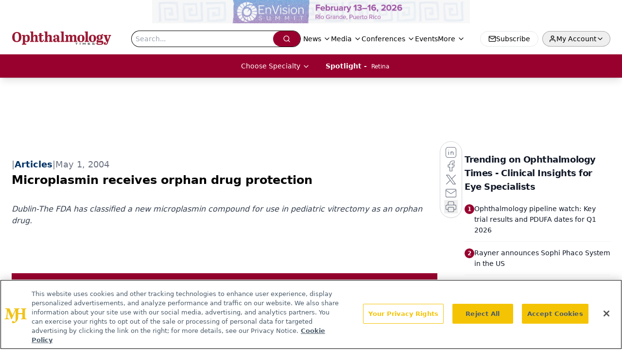

--- FILE ---
content_type: text/html; charset=utf-8
request_url: https://www.google.com/recaptcha/api2/aframe
body_size: 162
content:
<!DOCTYPE HTML><html><head><meta http-equiv="content-type" content="text/html; charset=UTF-8"></head><body><script nonce="95sZiiwDgoKacZublUl7cQ">/** Anti-fraud and anti-abuse applications only. See google.com/recaptcha */ try{var clients={'sodar':'https://pagead2.googlesyndication.com/pagead/sodar?'};window.addEventListener("message",function(a){try{if(a.source===window.parent){var b=JSON.parse(a.data);var c=clients[b['id']];if(c){var d=document.createElement('img');d.src=c+b['params']+'&rc='+(localStorage.getItem("rc::a")?sessionStorage.getItem("rc::b"):"");window.document.body.appendChild(d);sessionStorage.setItem("rc::e",parseInt(sessionStorage.getItem("rc::e")||0)+1);localStorage.setItem("rc::h",'1768624911513');}}}catch(b){}});window.parent.postMessage("_grecaptcha_ready", "*");}catch(b){}</script></body></html>

--- FILE ---
content_type: application/javascript
request_url: https://api.lightboxcdn.com/z9gd/43401/www.ophthalmologytimes.com/jsonp/z?cb=1768624900319&dre=l&callback=jQuery112408356429287182336_1768624900298&_=1768624900299
body_size: 1015
content:
jQuery112408356429287182336_1768624900298({"response":"[base64]","dre":"l","success":true});

--- FILE ---
content_type: text/plain; charset=utf-8
request_url: https://fp.ophthalmologytimes.com/BCoO/o5IRcd?q=vnFC4dZv8NpwPrIAgVP2
body_size: -57
content:
84eJELhOUis0PsxUTxlTXHflrIh2xhVEGzOyFCSFF4M6wPRrGVF7jnimx1E4kRV865UXrogLpkbHftg6hdrGh/y7SKaCmA==